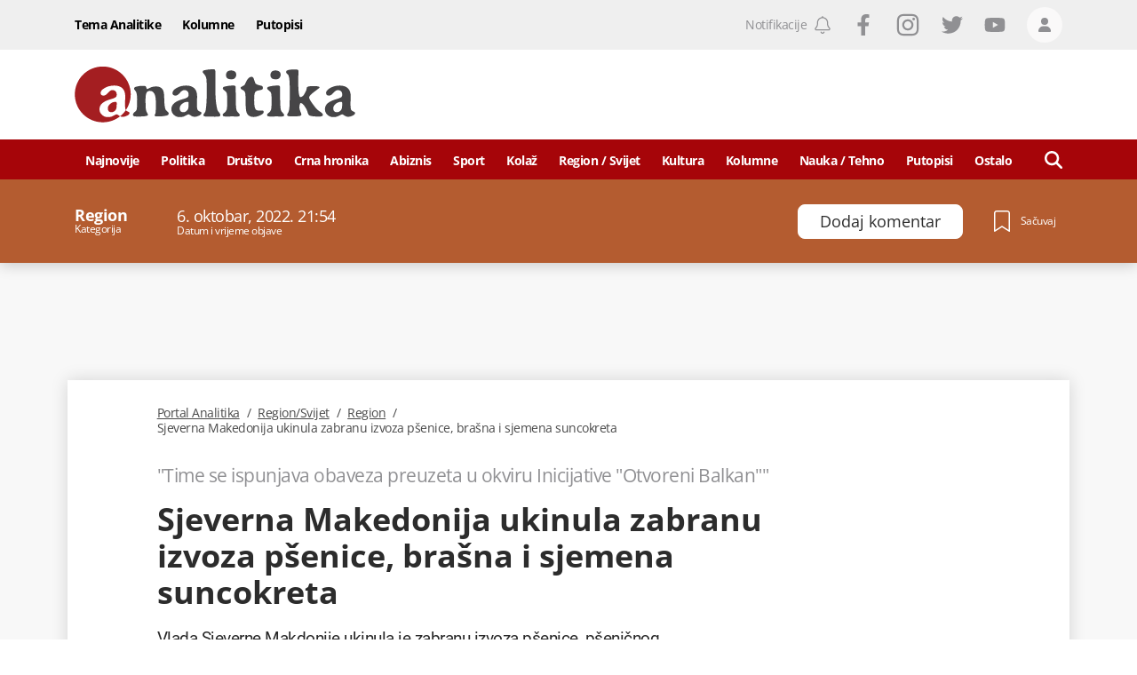

--- FILE ---
content_type: text/html; charset=utf-8
request_url: https://www.google.com/recaptcha/api2/anchor?ar=1&k=6LccJP0UAAAAAH4UFFG_nW_8ouooNCkBYTWHkUb6&co=aHR0cHM6Ly93d3cucG9ydGFsYW5hbGl0aWthLm1lOjQ0Mw..&hl=en&v=PoyoqOPhxBO7pBk68S4YbpHZ&size=invisible&anchor-ms=20000&execute-ms=30000&cb=mypr0tt8f2kw
body_size: 48713
content:
<!DOCTYPE HTML><html dir="ltr" lang="en"><head><meta http-equiv="Content-Type" content="text/html; charset=UTF-8">
<meta http-equiv="X-UA-Compatible" content="IE=edge">
<title>reCAPTCHA</title>
<style type="text/css">
/* cyrillic-ext */
@font-face {
  font-family: 'Roboto';
  font-style: normal;
  font-weight: 400;
  font-stretch: 100%;
  src: url(//fonts.gstatic.com/s/roboto/v48/KFO7CnqEu92Fr1ME7kSn66aGLdTylUAMa3GUBHMdazTgWw.woff2) format('woff2');
  unicode-range: U+0460-052F, U+1C80-1C8A, U+20B4, U+2DE0-2DFF, U+A640-A69F, U+FE2E-FE2F;
}
/* cyrillic */
@font-face {
  font-family: 'Roboto';
  font-style: normal;
  font-weight: 400;
  font-stretch: 100%;
  src: url(//fonts.gstatic.com/s/roboto/v48/KFO7CnqEu92Fr1ME7kSn66aGLdTylUAMa3iUBHMdazTgWw.woff2) format('woff2');
  unicode-range: U+0301, U+0400-045F, U+0490-0491, U+04B0-04B1, U+2116;
}
/* greek-ext */
@font-face {
  font-family: 'Roboto';
  font-style: normal;
  font-weight: 400;
  font-stretch: 100%;
  src: url(//fonts.gstatic.com/s/roboto/v48/KFO7CnqEu92Fr1ME7kSn66aGLdTylUAMa3CUBHMdazTgWw.woff2) format('woff2');
  unicode-range: U+1F00-1FFF;
}
/* greek */
@font-face {
  font-family: 'Roboto';
  font-style: normal;
  font-weight: 400;
  font-stretch: 100%;
  src: url(//fonts.gstatic.com/s/roboto/v48/KFO7CnqEu92Fr1ME7kSn66aGLdTylUAMa3-UBHMdazTgWw.woff2) format('woff2');
  unicode-range: U+0370-0377, U+037A-037F, U+0384-038A, U+038C, U+038E-03A1, U+03A3-03FF;
}
/* math */
@font-face {
  font-family: 'Roboto';
  font-style: normal;
  font-weight: 400;
  font-stretch: 100%;
  src: url(//fonts.gstatic.com/s/roboto/v48/KFO7CnqEu92Fr1ME7kSn66aGLdTylUAMawCUBHMdazTgWw.woff2) format('woff2');
  unicode-range: U+0302-0303, U+0305, U+0307-0308, U+0310, U+0312, U+0315, U+031A, U+0326-0327, U+032C, U+032F-0330, U+0332-0333, U+0338, U+033A, U+0346, U+034D, U+0391-03A1, U+03A3-03A9, U+03B1-03C9, U+03D1, U+03D5-03D6, U+03F0-03F1, U+03F4-03F5, U+2016-2017, U+2034-2038, U+203C, U+2040, U+2043, U+2047, U+2050, U+2057, U+205F, U+2070-2071, U+2074-208E, U+2090-209C, U+20D0-20DC, U+20E1, U+20E5-20EF, U+2100-2112, U+2114-2115, U+2117-2121, U+2123-214F, U+2190, U+2192, U+2194-21AE, U+21B0-21E5, U+21F1-21F2, U+21F4-2211, U+2213-2214, U+2216-22FF, U+2308-230B, U+2310, U+2319, U+231C-2321, U+2336-237A, U+237C, U+2395, U+239B-23B7, U+23D0, U+23DC-23E1, U+2474-2475, U+25AF, U+25B3, U+25B7, U+25BD, U+25C1, U+25CA, U+25CC, U+25FB, U+266D-266F, U+27C0-27FF, U+2900-2AFF, U+2B0E-2B11, U+2B30-2B4C, U+2BFE, U+3030, U+FF5B, U+FF5D, U+1D400-1D7FF, U+1EE00-1EEFF;
}
/* symbols */
@font-face {
  font-family: 'Roboto';
  font-style: normal;
  font-weight: 400;
  font-stretch: 100%;
  src: url(//fonts.gstatic.com/s/roboto/v48/KFO7CnqEu92Fr1ME7kSn66aGLdTylUAMaxKUBHMdazTgWw.woff2) format('woff2');
  unicode-range: U+0001-000C, U+000E-001F, U+007F-009F, U+20DD-20E0, U+20E2-20E4, U+2150-218F, U+2190, U+2192, U+2194-2199, U+21AF, U+21E6-21F0, U+21F3, U+2218-2219, U+2299, U+22C4-22C6, U+2300-243F, U+2440-244A, U+2460-24FF, U+25A0-27BF, U+2800-28FF, U+2921-2922, U+2981, U+29BF, U+29EB, U+2B00-2BFF, U+4DC0-4DFF, U+FFF9-FFFB, U+10140-1018E, U+10190-1019C, U+101A0, U+101D0-101FD, U+102E0-102FB, U+10E60-10E7E, U+1D2C0-1D2D3, U+1D2E0-1D37F, U+1F000-1F0FF, U+1F100-1F1AD, U+1F1E6-1F1FF, U+1F30D-1F30F, U+1F315, U+1F31C, U+1F31E, U+1F320-1F32C, U+1F336, U+1F378, U+1F37D, U+1F382, U+1F393-1F39F, U+1F3A7-1F3A8, U+1F3AC-1F3AF, U+1F3C2, U+1F3C4-1F3C6, U+1F3CA-1F3CE, U+1F3D4-1F3E0, U+1F3ED, U+1F3F1-1F3F3, U+1F3F5-1F3F7, U+1F408, U+1F415, U+1F41F, U+1F426, U+1F43F, U+1F441-1F442, U+1F444, U+1F446-1F449, U+1F44C-1F44E, U+1F453, U+1F46A, U+1F47D, U+1F4A3, U+1F4B0, U+1F4B3, U+1F4B9, U+1F4BB, U+1F4BF, U+1F4C8-1F4CB, U+1F4D6, U+1F4DA, U+1F4DF, U+1F4E3-1F4E6, U+1F4EA-1F4ED, U+1F4F7, U+1F4F9-1F4FB, U+1F4FD-1F4FE, U+1F503, U+1F507-1F50B, U+1F50D, U+1F512-1F513, U+1F53E-1F54A, U+1F54F-1F5FA, U+1F610, U+1F650-1F67F, U+1F687, U+1F68D, U+1F691, U+1F694, U+1F698, U+1F6AD, U+1F6B2, U+1F6B9-1F6BA, U+1F6BC, U+1F6C6-1F6CF, U+1F6D3-1F6D7, U+1F6E0-1F6EA, U+1F6F0-1F6F3, U+1F6F7-1F6FC, U+1F700-1F7FF, U+1F800-1F80B, U+1F810-1F847, U+1F850-1F859, U+1F860-1F887, U+1F890-1F8AD, U+1F8B0-1F8BB, U+1F8C0-1F8C1, U+1F900-1F90B, U+1F93B, U+1F946, U+1F984, U+1F996, U+1F9E9, U+1FA00-1FA6F, U+1FA70-1FA7C, U+1FA80-1FA89, U+1FA8F-1FAC6, U+1FACE-1FADC, U+1FADF-1FAE9, U+1FAF0-1FAF8, U+1FB00-1FBFF;
}
/* vietnamese */
@font-face {
  font-family: 'Roboto';
  font-style: normal;
  font-weight: 400;
  font-stretch: 100%;
  src: url(//fonts.gstatic.com/s/roboto/v48/KFO7CnqEu92Fr1ME7kSn66aGLdTylUAMa3OUBHMdazTgWw.woff2) format('woff2');
  unicode-range: U+0102-0103, U+0110-0111, U+0128-0129, U+0168-0169, U+01A0-01A1, U+01AF-01B0, U+0300-0301, U+0303-0304, U+0308-0309, U+0323, U+0329, U+1EA0-1EF9, U+20AB;
}
/* latin-ext */
@font-face {
  font-family: 'Roboto';
  font-style: normal;
  font-weight: 400;
  font-stretch: 100%;
  src: url(//fonts.gstatic.com/s/roboto/v48/KFO7CnqEu92Fr1ME7kSn66aGLdTylUAMa3KUBHMdazTgWw.woff2) format('woff2');
  unicode-range: U+0100-02BA, U+02BD-02C5, U+02C7-02CC, U+02CE-02D7, U+02DD-02FF, U+0304, U+0308, U+0329, U+1D00-1DBF, U+1E00-1E9F, U+1EF2-1EFF, U+2020, U+20A0-20AB, U+20AD-20C0, U+2113, U+2C60-2C7F, U+A720-A7FF;
}
/* latin */
@font-face {
  font-family: 'Roboto';
  font-style: normal;
  font-weight: 400;
  font-stretch: 100%;
  src: url(//fonts.gstatic.com/s/roboto/v48/KFO7CnqEu92Fr1ME7kSn66aGLdTylUAMa3yUBHMdazQ.woff2) format('woff2');
  unicode-range: U+0000-00FF, U+0131, U+0152-0153, U+02BB-02BC, U+02C6, U+02DA, U+02DC, U+0304, U+0308, U+0329, U+2000-206F, U+20AC, U+2122, U+2191, U+2193, U+2212, U+2215, U+FEFF, U+FFFD;
}
/* cyrillic-ext */
@font-face {
  font-family: 'Roboto';
  font-style: normal;
  font-weight: 500;
  font-stretch: 100%;
  src: url(//fonts.gstatic.com/s/roboto/v48/KFO7CnqEu92Fr1ME7kSn66aGLdTylUAMa3GUBHMdazTgWw.woff2) format('woff2');
  unicode-range: U+0460-052F, U+1C80-1C8A, U+20B4, U+2DE0-2DFF, U+A640-A69F, U+FE2E-FE2F;
}
/* cyrillic */
@font-face {
  font-family: 'Roboto';
  font-style: normal;
  font-weight: 500;
  font-stretch: 100%;
  src: url(//fonts.gstatic.com/s/roboto/v48/KFO7CnqEu92Fr1ME7kSn66aGLdTylUAMa3iUBHMdazTgWw.woff2) format('woff2');
  unicode-range: U+0301, U+0400-045F, U+0490-0491, U+04B0-04B1, U+2116;
}
/* greek-ext */
@font-face {
  font-family: 'Roboto';
  font-style: normal;
  font-weight: 500;
  font-stretch: 100%;
  src: url(//fonts.gstatic.com/s/roboto/v48/KFO7CnqEu92Fr1ME7kSn66aGLdTylUAMa3CUBHMdazTgWw.woff2) format('woff2');
  unicode-range: U+1F00-1FFF;
}
/* greek */
@font-face {
  font-family: 'Roboto';
  font-style: normal;
  font-weight: 500;
  font-stretch: 100%;
  src: url(//fonts.gstatic.com/s/roboto/v48/KFO7CnqEu92Fr1ME7kSn66aGLdTylUAMa3-UBHMdazTgWw.woff2) format('woff2');
  unicode-range: U+0370-0377, U+037A-037F, U+0384-038A, U+038C, U+038E-03A1, U+03A3-03FF;
}
/* math */
@font-face {
  font-family: 'Roboto';
  font-style: normal;
  font-weight: 500;
  font-stretch: 100%;
  src: url(//fonts.gstatic.com/s/roboto/v48/KFO7CnqEu92Fr1ME7kSn66aGLdTylUAMawCUBHMdazTgWw.woff2) format('woff2');
  unicode-range: U+0302-0303, U+0305, U+0307-0308, U+0310, U+0312, U+0315, U+031A, U+0326-0327, U+032C, U+032F-0330, U+0332-0333, U+0338, U+033A, U+0346, U+034D, U+0391-03A1, U+03A3-03A9, U+03B1-03C9, U+03D1, U+03D5-03D6, U+03F0-03F1, U+03F4-03F5, U+2016-2017, U+2034-2038, U+203C, U+2040, U+2043, U+2047, U+2050, U+2057, U+205F, U+2070-2071, U+2074-208E, U+2090-209C, U+20D0-20DC, U+20E1, U+20E5-20EF, U+2100-2112, U+2114-2115, U+2117-2121, U+2123-214F, U+2190, U+2192, U+2194-21AE, U+21B0-21E5, U+21F1-21F2, U+21F4-2211, U+2213-2214, U+2216-22FF, U+2308-230B, U+2310, U+2319, U+231C-2321, U+2336-237A, U+237C, U+2395, U+239B-23B7, U+23D0, U+23DC-23E1, U+2474-2475, U+25AF, U+25B3, U+25B7, U+25BD, U+25C1, U+25CA, U+25CC, U+25FB, U+266D-266F, U+27C0-27FF, U+2900-2AFF, U+2B0E-2B11, U+2B30-2B4C, U+2BFE, U+3030, U+FF5B, U+FF5D, U+1D400-1D7FF, U+1EE00-1EEFF;
}
/* symbols */
@font-face {
  font-family: 'Roboto';
  font-style: normal;
  font-weight: 500;
  font-stretch: 100%;
  src: url(//fonts.gstatic.com/s/roboto/v48/KFO7CnqEu92Fr1ME7kSn66aGLdTylUAMaxKUBHMdazTgWw.woff2) format('woff2');
  unicode-range: U+0001-000C, U+000E-001F, U+007F-009F, U+20DD-20E0, U+20E2-20E4, U+2150-218F, U+2190, U+2192, U+2194-2199, U+21AF, U+21E6-21F0, U+21F3, U+2218-2219, U+2299, U+22C4-22C6, U+2300-243F, U+2440-244A, U+2460-24FF, U+25A0-27BF, U+2800-28FF, U+2921-2922, U+2981, U+29BF, U+29EB, U+2B00-2BFF, U+4DC0-4DFF, U+FFF9-FFFB, U+10140-1018E, U+10190-1019C, U+101A0, U+101D0-101FD, U+102E0-102FB, U+10E60-10E7E, U+1D2C0-1D2D3, U+1D2E0-1D37F, U+1F000-1F0FF, U+1F100-1F1AD, U+1F1E6-1F1FF, U+1F30D-1F30F, U+1F315, U+1F31C, U+1F31E, U+1F320-1F32C, U+1F336, U+1F378, U+1F37D, U+1F382, U+1F393-1F39F, U+1F3A7-1F3A8, U+1F3AC-1F3AF, U+1F3C2, U+1F3C4-1F3C6, U+1F3CA-1F3CE, U+1F3D4-1F3E0, U+1F3ED, U+1F3F1-1F3F3, U+1F3F5-1F3F7, U+1F408, U+1F415, U+1F41F, U+1F426, U+1F43F, U+1F441-1F442, U+1F444, U+1F446-1F449, U+1F44C-1F44E, U+1F453, U+1F46A, U+1F47D, U+1F4A3, U+1F4B0, U+1F4B3, U+1F4B9, U+1F4BB, U+1F4BF, U+1F4C8-1F4CB, U+1F4D6, U+1F4DA, U+1F4DF, U+1F4E3-1F4E6, U+1F4EA-1F4ED, U+1F4F7, U+1F4F9-1F4FB, U+1F4FD-1F4FE, U+1F503, U+1F507-1F50B, U+1F50D, U+1F512-1F513, U+1F53E-1F54A, U+1F54F-1F5FA, U+1F610, U+1F650-1F67F, U+1F687, U+1F68D, U+1F691, U+1F694, U+1F698, U+1F6AD, U+1F6B2, U+1F6B9-1F6BA, U+1F6BC, U+1F6C6-1F6CF, U+1F6D3-1F6D7, U+1F6E0-1F6EA, U+1F6F0-1F6F3, U+1F6F7-1F6FC, U+1F700-1F7FF, U+1F800-1F80B, U+1F810-1F847, U+1F850-1F859, U+1F860-1F887, U+1F890-1F8AD, U+1F8B0-1F8BB, U+1F8C0-1F8C1, U+1F900-1F90B, U+1F93B, U+1F946, U+1F984, U+1F996, U+1F9E9, U+1FA00-1FA6F, U+1FA70-1FA7C, U+1FA80-1FA89, U+1FA8F-1FAC6, U+1FACE-1FADC, U+1FADF-1FAE9, U+1FAF0-1FAF8, U+1FB00-1FBFF;
}
/* vietnamese */
@font-face {
  font-family: 'Roboto';
  font-style: normal;
  font-weight: 500;
  font-stretch: 100%;
  src: url(//fonts.gstatic.com/s/roboto/v48/KFO7CnqEu92Fr1ME7kSn66aGLdTylUAMa3OUBHMdazTgWw.woff2) format('woff2');
  unicode-range: U+0102-0103, U+0110-0111, U+0128-0129, U+0168-0169, U+01A0-01A1, U+01AF-01B0, U+0300-0301, U+0303-0304, U+0308-0309, U+0323, U+0329, U+1EA0-1EF9, U+20AB;
}
/* latin-ext */
@font-face {
  font-family: 'Roboto';
  font-style: normal;
  font-weight: 500;
  font-stretch: 100%;
  src: url(//fonts.gstatic.com/s/roboto/v48/KFO7CnqEu92Fr1ME7kSn66aGLdTylUAMa3KUBHMdazTgWw.woff2) format('woff2');
  unicode-range: U+0100-02BA, U+02BD-02C5, U+02C7-02CC, U+02CE-02D7, U+02DD-02FF, U+0304, U+0308, U+0329, U+1D00-1DBF, U+1E00-1E9F, U+1EF2-1EFF, U+2020, U+20A0-20AB, U+20AD-20C0, U+2113, U+2C60-2C7F, U+A720-A7FF;
}
/* latin */
@font-face {
  font-family: 'Roboto';
  font-style: normal;
  font-weight: 500;
  font-stretch: 100%;
  src: url(//fonts.gstatic.com/s/roboto/v48/KFO7CnqEu92Fr1ME7kSn66aGLdTylUAMa3yUBHMdazQ.woff2) format('woff2');
  unicode-range: U+0000-00FF, U+0131, U+0152-0153, U+02BB-02BC, U+02C6, U+02DA, U+02DC, U+0304, U+0308, U+0329, U+2000-206F, U+20AC, U+2122, U+2191, U+2193, U+2212, U+2215, U+FEFF, U+FFFD;
}
/* cyrillic-ext */
@font-face {
  font-family: 'Roboto';
  font-style: normal;
  font-weight: 900;
  font-stretch: 100%;
  src: url(//fonts.gstatic.com/s/roboto/v48/KFO7CnqEu92Fr1ME7kSn66aGLdTylUAMa3GUBHMdazTgWw.woff2) format('woff2');
  unicode-range: U+0460-052F, U+1C80-1C8A, U+20B4, U+2DE0-2DFF, U+A640-A69F, U+FE2E-FE2F;
}
/* cyrillic */
@font-face {
  font-family: 'Roboto';
  font-style: normal;
  font-weight: 900;
  font-stretch: 100%;
  src: url(//fonts.gstatic.com/s/roboto/v48/KFO7CnqEu92Fr1ME7kSn66aGLdTylUAMa3iUBHMdazTgWw.woff2) format('woff2');
  unicode-range: U+0301, U+0400-045F, U+0490-0491, U+04B0-04B1, U+2116;
}
/* greek-ext */
@font-face {
  font-family: 'Roboto';
  font-style: normal;
  font-weight: 900;
  font-stretch: 100%;
  src: url(//fonts.gstatic.com/s/roboto/v48/KFO7CnqEu92Fr1ME7kSn66aGLdTylUAMa3CUBHMdazTgWw.woff2) format('woff2');
  unicode-range: U+1F00-1FFF;
}
/* greek */
@font-face {
  font-family: 'Roboto';
  font-style: normal;
  font-weight: 900;
  font-stretch: 100%;
  src: url(//fonts.gstatic.com/s/roboto/v48/KFO7CnqEu92Fr1ME7kSn66aGLdTylUAMa3-UBHMdazTgWw.woff2) format('woff2');
  unicode-range: U+0370-0377, U+037A-037F, U+0384-038A, U+038C, U+038E-03A1, U+03A3-03FF;
}
/* math */
@font-face {
  font-family: 'Roboto';
  font-style: normal;
  font-weight: 900;
  font-stretch: 100%;
  src: url(//fonts.gstatic.com/s/roboto/v48/KFO7CnqEu92Fr1ME7kSn66aGLdTylUAMawCUBHMdazTgWw.woff2) format('woff2');
  unicode-range: U+0302-0303, U+0305, U+0307-0308, U+0310, U+0312, U+0315, U+031A, U+0326-0327, U+032C, U+032F-0330, U+0332-0333, U+0338, U+033A, U+0346, U+034D, U+0391-03A1, U+03A3-03A9, U+03B1-03C9, U+03D1, U+03D5-03D6, U+03F0-03F1, U+03F4-03F5, U+2016-2017, U+2034-2038, U+203C, U+2040, U+2043, U+2047, U+2050, U+2057, U+205F, U+2070-2071, U+2074-208E, U+2090-209C, U+20D0-20DC, U+20E1, U+20E5-20EF, U+2100-2112, U+2114-2115, U+2117-2121, U+2123-214F, U+2190, U+2192, U+2194-21AE, U+21B0-21E5, U+21F1-21F2, U+21F4-2211, U+2213-2214, U+2216-22FF, U+2308-230B, U+2310, U+2319, U+231C-2321, U+2336-237A, U+237C, U+2395, U+239B-23B7, U+23D0, U+23DC-23E1, U+2474-2475, U+25AF, U+25B3, U+25B7, U+25BD, U+25C1, U+25CA, U+25CC, U+25FB, U+266D-266F, U+27C0-27FF, U+2900-2AFF, U+2B0E-2B11, U+2B30-2B4C, U+2BFE, U+3030, U+FF5B, U+FF5D, U+1D400-1D7FF, U+1EE00-1EEFF;
}
/* symbols */
@font-face {
  font-family: 'Roboto';
  font-style: normal;
  font-weight: 900;
  font-stretch: 100%;
  src: url(//fonts.gstatic.com/s/roboto/v48/KFO7CnqEu92Fr1ME7kSn66aGLdTylUAMaxKUBHMdazTgWw.woff2) format('woff2');
  unicode-range: U+0001-000C, U+000E-001F, U+007F-009F, U+20DD-20E0, U+20E2-20E4, U+2150-218F, U+2190, U+2192, U+2194-2199, U+21AF, U+21E6-21F0, U+21F3, U+2218-2219, U+2299, U+22C4-22C6, U+2300-243F, U+2440-244A, U+2460-24FF, U+25A0-27BF, U+2800-28FF, U+2921-2922, U+2981, U+29BF, U+29EB, U+2B00-2BFF, U+4DC0-4DFF, U+FFF9-FFFB, U+10140-1018E, U+10190-1019C, U+101A0, U+101D0-101FD, U+102E0-102FB, U+10E60-10E7E, U+1D2C0-1D2D3, U+1D2E0-1D37F, U+1F000-1F0FF, U+1F100-1F1AD, U+1F1E6-1F1FF, U+1F30D-1F30F, U+1F315, U+1F31C, U+1F31E, U+1F320-1F32C, U+1F336, U+1F378, U+1F37D, U+1F382, U+1F393-1F39F, U+1F3A7-1F3A8, U+1F3AC-1F3AF, U+1F3C2, U+1F3C4-1F3C6, U+1F3CA-1F3CE, U+1F3D4-1F3E0, U+1F3ED, U+1F3F1-1F3F3, U+1F3F5-1F3F7, U+1F408, U+1F415, U+1F41F, U+1F426, U+1F43F, U+1F441-1F442, U+1F444, U+1F446-1F449, U+1F44C-1F44E, U+1F453, U+1F46A, U+1F47D, U+1F4A3, U+1F4B0, U+1F4B3, U+1F4B9, U+1F4BB, U+1F4BF, U+1F4C8-1F4CB, U+1F4D6, U+1F4DA, U+1F4DF, U+1F4E3-1F4E6, U+1F4EA-1F4ED, U+1F4F7, U+1F4F9-1F4FB, U+1F4FD-1F4FE, U+1F503, U+1F507-1F50B, U+1F50D, U+1F512-1F513, U+1F53E-1F54A, U+1F54F-1F5FA, U+1F610, U+1F650-1F67F, U+1F687, U+1F68D, U+1F691, U+1F694, U+1F698, U+1F6AD, U+1F6B2, U+1F6B9-1F6BA, U+1F6BC, U+1F6C6-1F6CF, U+1F6D3-1F6D7, U+1F6E0-1F6EA, U+1F6F0-1F6F3, U+1F6F7-1F6FC, U+1F700-1F7FF, U+1F800-1F80B, U+1F810-1F847, U+1F850-1F859, U+1F860-1F887, U+1F890-1F8AD, U+1F8B0-1F8BB, U+1F8C0-1F8C1, U+1F900-1F90B, U+1F93B, U+1F946, U+1F984, U+1F996, U+1F9E9, U+1FA00-1FA6F, U+1FA70-1FA7C, U+1FA80-1FA89, U+1FA8F-1FAC6, U+1FACE-1FADC, U+1FADF-1FAE9, U+1FAF0-1FAF8, U+1FB00-1FBFF;
}
/* vietnamese */
@font-face {
  font-family: 'Roboto';
  font-style: normal;
  font-weight: 900;
  font-stretch: 100%;
  src: url(//fonts.gstatic.com/s/roboto/v48/KFO7CnqEu92Fr1ME7kSn66aGLdTylUAMa3OUBHMdazTgWw.woff2) format('woff2');
  unicode-range: U+0102-0103, U+0110-0111, U+0128-0129, U+0168-0169, U+01A0-01A1, U+01AF-01B0, U+0300-0301, U+0303-0304, U+0308-0309, U+0323, U+0329, U+1EA0-1EF9, U+20AB;
}
/* latin-ext */
@font-face {
  font-family: 'Roboto';
  font-style: normal;
  font-weight: 900;
  font-stretch: 100%;
  src: url(//fonts.gstatic.com/s/roboto/v48/KFO7CnqEu92Fr1ME7kSn66aGLdTylUAMa3KUBHMdazTgWw.woff2) format('woff2');
  unicode-range: U+0100-02BA, U+02BD-02C5, U+02C7-02CC, U+02CE-02D7, U+02DD-02FF, U+0304, U+0308, U+0329, U+1D00-1DBF, U+1E00-1E9F, U+1EF2-1EFF, U+2020, U+20A0-20AB, U+20AD-20C0, U+2113, U+2C60-2C7F, U+A720-A7FF;
}
/* latin */
@font-face {
  font-family: 'Roboto';
  font-style: normal;
  font-weight: 900;
  font-stretch: 100%;
  src: url(//fonts.gstatic.com/s/roboto/v48/KFO7CnqEu92Fr1ME7kSn66aGLdTylUAMa3yUBHMdazQ.woff2) format('woff2');
  unicode-range: U+0000-00FF, U+0131, U+0152-0153, U+02BB-02BC, U+02C6, U+02DA, U+02DC, U+0304, U+0308, U+0329, U+2000-206F, U+20AC, U+2122, U+2191, U+2193, U+2212, U+2215, U+FEFF, U+FFFD;
}

</style>
<link rel="stylesheet" type="text/css" href="https://www.gstatic.com/recaptcha/releases/PoyoqOPhxBO7pBk68S4YbpHZ/styles__ltr.css">
<script nonce="kjnxQyv-jTqCpQq7ovqWiQ" type="text/javascript">window['__recaptcha_api'] = 'https://www.google.com/recaptcha/api2/';</script>
<script type="text/javascript" src="https://www.gstatic.com/recaptcha/releases/PoyoqOPhxBO7pBk68S4YbpHZ/recaptcha__en.js" nonce="kjnxQyv-jTqCpQq7ovqWiQ">
      
    </script></head>
<body><div id="rc-anchor-alert" class="rc-anchor-alert"></div>
<input type="hidden" id="recaptcha-token" value="[base64]">
<script type="text/javascript" nonce="kjnxQyv-jTqCpQq7ovqWiQ">
      recaptcha.anchor.Main.init("[\x22ainput\x22,[\x22bgdata\x22,\x22\x22,\[base64]/[base64]/MjU1Ong/[base64]/[base64]/[base64]/[base64]/[base64]/[base64]/[base64]/[base64]/[base64]/[base64]/[base64]/[base64]/[base64]/[base64]/[base64]\\u003d\x22,\[base64]\x22,\[base64]/JkvDiwfDrR7DliXCuF5UwpgRQVjChEjCuFo/OMKSw6fDjMKBEw3DrHBgw7TDssO3wrNSFUjDqMKkSMKOPMOiwotlAB7ChMK9cBDDg8KBG1tMXMOtw5XCuS/Ci8KDw7bCijnCgCEAw4nDlsKpXMKEw7LCg8Kaw6nCtWbDpxILDsOMCWnCsnDDiWMPFsKHIBITw6tEHiVLK8O8wrHCpcK0c8KOw4vDs2sgwrQswpPCognDvcOhwq5ywofDqhLDkxbDrVdsdMOQIVrCnjHDuy/Cv8OEw5wxw6zCrMOYKi3DjCtcw7J9b8KFHWjDny0oe3rDi8KkVWhAwqlPw5Vjwqc+wpt0TsKIIMOcw44kwqA6BcKRcsOFwrkkw4XDp1p4wpJNwp3DlcKqw6DCnjVfw5DCqcObM8KCw6vCmMOHw7Y0Rw0tDMOvZsO/Jjc3wpQWBsOqwrHDvxs0GQ3ClsKmwrB1FsKQYlPDl8K+DEhKwohrw4jDvnDClllwCArCh8KAAcKawpUhUBRwEwA+b8KOw41LNsOmGcKZSwVEw67Dm8KhwqgYFG7Cig/Cr8KJDCFxfcKwCRXCuEHCrWlRTyE5w4DCqcK5wpnCu0fDpMOlwrU4PcKxw5vCrljClMKtb8KZw486IsKDwr/[base64]/DgcOTXA/CmWTDv8O5w67CjGjCscK0wolhwrVRwoQVwptASsKHBFLCoMOISHB/K8K9w4V2R18Vw6kWwoDDl3JNUcObwoQ0w5ljHMOnd8KPwr/DuMK8SlHCtxLCrwPDl8O6DsKswrchOwzClzDCvsO/wonCrsKgw4jCiS7CiMOKwqnClMOmwoDCjsOMRMKkf0gKGB7CksO3w5nDrSxlcil2SMOoGBwWwp/Dv2TDn8O0wr7DhcOfw7nDiETDgSoPw7vCkBzCl2t6w4HCusKoUsK7w7nDv8OJw68ewpFCwoHCihghw41lw79nTcK5worDncOKDsKcwrvCoTHCm8KHwrvCiMKBRCvCt8Obw4wGw7Biw5oPw6Mww63DhEbCn8Khw6zDp8Kzw7vDnsOLw6A1wpHDvBXDoEYGwr/DgAfCucOiWyxAUifDkGTCo1ICDE9uw6rCoMKhwpvDv8K8KMOvLB8Aw5Row6Vuw5/Dm8K+w7FrCcOjb10RJMO+w4ppw4Z/[base64]/DqMOZw4RAE8O4w5Bxw4DChMKvw5xiwoAsOiAGMMKVw4t7wrxpbHXDkMKbAT0/[base64]/WMOmw6/CjXASwrjDuTfDgcKIYWDCqm8oGsOUccOAwqTChyUgd8KGE8O3wqJWcsOGXjY9fQnCrT4lwrPDj8KGw5pOwqoRHlpJOxPCs2bDg8KWw6MOWWxwwpbDqz/DvnZ4RzMnSMO3wr5qAz1lLsO4w4XDusOJW8O3w7dSDmUsK8OLw5cANMKfw6zDoMO8CMOLLgZDwoTDo13Ds8ONOQjCosOjVkcSw4jDvFfDmG3DkFYswptAwqAKw4N0wpLCnCjChHXDkTJXw5Muw4Yhw6vDuMK5woXCscOHBHbDjcO+YzYpw5N7wrNNwrd8w6chNXV2w6/DgsOjw7LCu8KnwrVba1Z4woZ1bXHClcOcwpfCgcKpwo4+woA4L1huCAFOSXd/w7tkwrzCrMK3wo7CrCjDlcKtw6LDnSc5w5Fow5Iuw5PDl3nDnsKLw6LDoMOXw5vCpyURHMK7EsKxw4ZMZcKXwpTDk8OrEsOwSsKlwojCqFUHw41+w5HDmcK5KMOPCkHCrsOEw5Vlw67DlMKuwoDDuyUpw7vDq8Kjw4cHwqXCiGNHwo5vGsO7wqrDkcKTDx/DusOOwo5oWcOpJcO8wp3CmkfDhT07wqvDu1BBw5lePsKtwqc1NcK+UcOLGhZWw69AcsOndMKEHsKNcsK5ecOXVBZQwolHw4fCocOOwpXDnsOxDcOkEsK6EcKfwqvDtC4zCcOJO8KMCsKKwrE1w6vDt1fDgSgYwr9RdH/Dr3N8cXDCpcKlw6onwoEUFMOUasKrw6/Cj8KSN0bCgsOwccOCcygdAcOWaCQjGsO3w64vw5TDhQjDuyDDvAFIDlESS8KnwrvDhcKBSGHDkMKHOcOiN8OxwpTDmRgyZC5awrHDqMOfwo9Kw5PDk0/CkCXDhF9AwqzCnknDojDCuWovw41OBXRvwq/[base64]/w73DrXLCvFwXU0o0UEkFwo5qUMO6wqZxw4NKwpzDiSvDr3VsKDFhw43CqsO+JiMIwq7DucKhw6zCtcOdZRTCmcKdbmPCljPCmHrDnsO/[base64]/[base64]/wqLCgR/[base64]/[base64]/[base64]/LE8QwqQhw5s0w6tmwrbCvDfCmsK9w4s3woBCC8O+DyPClWoOwrjChcKhwpjCjyzCjEMRccKtIcKyD8OLUsK1EGLCqw8lGTsjemjCjx5Ywo/Cs8OLQsK9w5Y4ZcOBLsKHJsK1a35/bzphNw/DiFIRwqRrw4fDpVh4X8KUw5PDp8OhEMKww71cPlcvFcOPwo3DnjrDqjPDm8OwTBBqwpoyw4Via8KZKRLCqsOmw5jCpwfCgWNrw4/DmmfDij/CnhtWwpzDscOowrwrw7QKf8KbNnjCrMKfEMO1wqPDri4bwqfDhsK4CTs2XcOoJkgyVMOdSUDDtcK2w5HDnktPCRQswoDCqsOdw4k/wqPCmAnDswZtwq/DvTdSw6sqUBx2SwHCscKiw7LDtsKbw5QKNHPChyRawpdAAsKlZcK/[base64]/[base64]/VDIBScO4bMKXw6BePWbDqFEfJD18w4F3w7g4HcKbcMOGw7jDgArCqnYqVljDjBzDhMOlIcKVWAwEwpAmZzfClE5hwqc/w6fDscKuBWfCm3TDqsKjY8K5d8Oqw4oNfMOXD8KjUXDDpQ9xNcOQwrfCsSMXwo/Dn8Oud8KSUMOYQmldw7Yvw5NZw5hfABAEfBHCoifCj8O2JnIHw7TCk8OpwqzClj5bw5ZmwoXDq0/DinhTw5rCqcKYC8K6CcKzwoo3EMKrwoJOwp/CvMOxMTgBccKpC8Ksw7vCknoawo5uwoTCsXPCn1pVWsO0w6UBwr92ClPDtMO4SVfDmmF0RMKvHGLDjnLCqF/Dpz0RZ8KeGcK6w77Do8K0w5rDucKTSMKew43CnUPDkkfDuCtnwrpgw41mwpJTI8KOw4nDpsOPBsK+woDCpiDDqMKGLsOZwpzChMOCw5jCiMKwwrlLwowIw5J/[base64]/DjMKAdTnDsWpDwrfCosKjwrcIOsOOXHTCsMKEZ0DCvm9qc8OGAMK2woLDvsOGbcOdK8OHKFJMwpDCrMOMwoPDucKIDhzDgMOFwo9CL8KLwqXDsMKSw4MLHFDDlcOJKVEwDgDDscOxw5bDjMKYUFQyWsOgN8OkwpsJw5I3Un/Cs8OVwpoJwovCjUrDtG3Cr8KuTcKyPCs/G8OYwrZ6wrfDvi/DlcOwXcOGWAvDv8KxfsKnw594UigTOkV0GcKTf2DCqcOGa8Ovw5DDs8OrCsOSw45qwpfCpcKMw4Q/w5oJEsOvbgIlw6FOZMOIw6xRwqwNwqnDpsKowofDj1PDhcKFFsKQPlAmKUpxGcOWHMK+wolCw6jDocOVwrXClcOSwo7CqytZR0gKGzBNQT8+w4PCj8KHVcKcZD/CozvDh8OYwrTDpgPDvsK/[base64]/IMKpLx3DhD/DuxsoFBw/[base64]/DkV9iwolcwobCoMKCJgnDkcK7w4DCllDDsEYHw4HDjcOAV8OYwp3DjsO2w75xw4F1OcKbVsKlMcKVw5jCmcKXw57CmnvCoQbCr8OzRsKrwq3DtcKdTcK/wrkHRmHCqg3DjzZRwr/ClEtPw47DqsOWGcOQUsOlDQrDj0DCu8OlGsO1wo4vw5TCrMOIwrHDqBYURMOMCW/CknTCk33CvWTDuUEowqkcKMKSw5PDhMKpw75IZRTCslNCLl/Di8OuZsK0Ux17w7gIcMOPc8OHwrTCkcOsCA3Dl8K+wofDrTM/wr/CuMOgJMOxVMKGPCLCtcOvR8ObchYtw70ewqnCt8ODOMOMEsOYwp3CvwnCrn0iw4TDsDbDtAtkwrnCuiAiw79wRj9Aw6Mnw6IKMG/Dv0rCi8K7w5fCkl3CmMKcBsO6BmNPHMKyPMOdw6XDi1fCrcOpFcKvHhfCm8KAwqPDoMKBDR3ClcOFeMKVwp9FwqbDqsKdwoTCoMOCEW7Cg1jDjMKyw5kzwr3Cm8K2EDwNDllswqvDpxEcMT7Dm3lxwrvDh8KGw5khVMOrw7lQwrB3wroFFijCqMKuw61/KMOPw5AnHcOYw6E9wrbCpH9Df8KZw7rCkcODw6MFwrfDpQTCjUlEAU0hGhrCvsO7w7NDUnAew7fDkcK4w6/CoWHCnsOjXW9gwr3DnWcfAcKYwrLDk8OpXsOUIcOZwqbDl18GHV3CjzLDtMOPwrTDvQrCj8OVAhzDj8Kzwot1cU/[base64]/w5UFwr4QBsKGwr95wpHDvWPDocKPMX/Dqx4GXcKNImrDkxsOPUBCZsKSwrHCv8OCw55ELB3CtsK2ViNsw5IDV3DCnHLCh8K/UMKiEsOrHMOhw7zCqwXCqg3CncKtwrh3w4YmZ8Kfw6LColzDiVDDtgjDh0/Cm3fChVjDlQsXcGHCox49YzJdEcOyOS3Dg8O7w6TCvsK6wrNbw6oXw7DDtVbCjWB3NMKsORZucwDClcOYVR3Dp8OnwrzDrC1BMlXClsKUwpxPcMKmwrMHwr4fN8OsayUAMMObw61gQHlpwpIyb8KzwqApwolZDsOzd0jDocOHw6Q6w4/Cu8OiM8KZw7VmSMOXSXfCvVzCql3CmXpqw4hBcihXHjHDogUkGsOXwoIFw7TCp8OGwqnCt28fMcO/AsOmHVZiBcOzw6wdwoDCkGN8wp42wotFwqbCuzdSJhlUTMKQwrnDkxzCv8K5wr7Dny3Dr1vDuVlYwpvClSNHwp/[base64]/CgMKkw4LDlSEAGz9twrBCwr1wwrd1GATDvFzDo2RowrFYw5Eiw4xnw4XDkXvDgMKKwozDocKNVDonw53Dth7DsMKTwp/Clz/CrWUuSGpsw5bDqR3Dm1pWMMOUUcOpw6caMsOQw67CksK4O8KADHhwOy4FU8KIQcKowrNdG2DCvcOSwoE/Dy8mw4BxSQ7CkzfDt3I7w5DDq8KnEirCrhEhW8KxAMORw4fDjDY6w4RCw5DCjQNWP8O/wovCisOOwpHDp8Okw6t+P8Kqw58YwqjClAVwQU8FW8KKwpvDgMOTwprCusOlbG1EU2dGFMK/wq5Rw7Z4wo3DksO2w5rCgGF4w5ZrwrPDhsOqwo/CgMK4KBMXwrA4LR4wwo3DvTpPwr1Sw5zDmcO3w7pYYHQ3a8O5w7B7wps0bDBUJMORw5EXR3ktfxvDnGvCllk4w5PChRvDmMOhPlZbTcK6wrnDtSbCtUAOVAbDocOAwrg+woZ+M8KQw6DDkMKiwozDq8OBwrLCvMO8K8O9wonCpAbCo8KMwrsHVcKAHnl/[base64]/Dk009UgXClgcRwqd7w5LCi8KpNcO/woTDmMOGwpDCviVDD8KuVXDCogAhw5PDlMKTWEYvYMKqwoMmw4oACgrDo8KbTMKdSx3CqVLDssOGw5FnFSo8SFQxw4IFwpUrwqzDocKqwp7DiQvCgVpxd8KLw58CAgDCvcO0wqpyKidvwq8TVMKFUw7DpQxtwoLCqy/CjDQwZnNQRSTCsVMew4nDtsOyOR5/OMKVwoVOQcKbw5zDlkkZC24bYMOwZMKswprCnMO4w5cKw5PDuVXDlsKFwoR+w5haw7NeW37Crg03w7nDtDLDjsOMdcOnwo01wrjDuMOBbsKlP8K5wolZJ3vCgkcuBsK0CsKEBsKjwr1TGX3CssK/S8Kdw4jCpMO5wql9eD9Lw6HDicOcIsK/w5YNa2XCoyDCn8OHAMODFjFXw7zDhcOwwrwcZ8KEw4FxFcOtwpBUKsO8wpobT8KHODIQwrAZw6fCtcKuw5/CqsKac8KEwqLCg3kGw7DCt2jCqMK0QsKxKMOgwqg/DcKYLsKTw6gyasOdw73Cs8KOVEQsw5xmD8OEwqJow4t2wpzDkQHCuV7DusKSwpvClMORw4nCnQTCpMOKw6/CocOwNMOyezZfFxdFJAbDr3Q7w4PCh0DCpMOFVCIVesKvTg3DnTvDiWTDpsO5KcKAfTrDnMKwaR7Cm8OTOMO/YEPCtX7DiALDiDFLa8O9wo1Zw6jDnMKVw6LCmFnChWdvDixtKmR8V8OwBx5iwpLDrcKzDXwQCMOsBixgwqPDtMOYwqtmwpfDkHDDlH/Ck8OWPTvDuVMnFVhiJk4pwoULw4/[base64]/DjMK1wqzCt0PClMKHesOLwrBIw5rDhXPDssK3LcKcYntHDcKCwqXDs2JrbcKTS8OKwpd6aMOQYDNibcOWf8KGw4fDmAEfOEUMwqrDgcKxWQHDsMKgw7nCqRHDomHDpzLCmgQuwr/CicKcw7nDhwkYVzBBwo4rfcOSwo5RwqvDuS3Cky/Dv3caCALCp8Oyw5HDs8OKCTbCgXrDhGLDv3LDisK5bcKiFsORwo1LI8K6w6JGacK9wpQ5R8OTw6xXIn9/XDnCr8O3KEHCqGPCuTXDgBPDthdpIcKPTDI/w7vDusKWw6NowppoMMOZAgDDuSjCisO0w71tREbDgcOAwqg3bsO0wqHDk8KSNMOmwrDCmTYXwpXDtklkOcOrwpTCnMOPJMKbM8KOw6klYcOHw7xSYcOEwp/DhSfDm8KuLETCoMKbdcOSFMOXw7/[base64]/w7RrEVTCisOMQgHDmjF/wp/Cp8KHwrYdw53DhMK7UMOSRmXDjV3CusOxw7PClUQSwpHDl8OUw5fDhzUjwpsKw7gqAMKhP8KxwqPDhkJjw68ewp/DgRItwrbDs8KLUiDDvsOOOsOABDoxIEjDjzhlwrvDmsK4VMOPwq3DksO/ClMew5AewrYOacOTAcKCJioaCcOXfGkQw6RQLsOaw4jDjg8SRsOXb8OkKcKHwq4/woU4wpPCnMOyw4fDunokbFDCnMKUw60Tw70IOCnDgRzDrMKLEQfDvMK6worCo8K5w5PDgh4XVVE2w6Niwp/Ds8KLwrASOMOgwozDvQJ0w57CmmvDrSfDucO9w5Z/wqoDPmJqwoA0HMKVwpBxelXCkUrClnZ1wpJxw41WB2/DiB3DosOMwpFoNcOSw6/[base64]/DhAdZGMK8C8KRwo/[base64]/DgS7DuWzDvl7DvknDvMKqBmJ1wqssw7jCgUPCtMO1w6wMwo1YO8OuwonDjsK2w7fCrzAIwqbDtsO/[base64]/DuUFlM8KIwonDicK5w4PDmMKbw6HDrQDCgF/CsMKTwpvCn8K9w7HCv2zDvcKhG8KnSnDDlcKlwovDvsKdwq/CpMOYwrMpUMKSwrdxdDAmw64JwoIELcKKw5LDsUvCjsKFwpXCmcO6PwJQwpE3w6LCkMOpwpIbL8KSJQ7DscOVwrTChcOrwqzCs37DvwbClsKHw6zDk8OgwosYwoEcJcKVwrcUwo1OY8O1wrw3VsKKw61/RsKmw69+wr9iw6LCgiTDk0/CpGDClsO4K8K0w7dKwr7DlcOyE8OeIhQRM8KbdDxObcODFsKeFcOyHsO6wrvDlHbDhMKiwovCmzDDiCVfeBPCkiwaw5tBw4QAw5rCqCzDqSvDvsKvDcOAwq9Xw6TDnsK9w4LDrUZnaMO1FcKkw7DCtcKgBUdbIFrClmkdwpLDpURZw7/CoxXCk1ZXwoJrCEzCpsO7wrA2w6DDsktGAMKnDMKKEsKeeRlHM8KHbMOIw6xWRQrDpT3Cm8Kja3xBJS9ZwoQ7CcKcw6Mnw6LCjXEDw47DqyzDvMO+w6DDjTrCjzzDoxhhwprDgy4CAMOaBXbCjTvDl8Kqw7I7CRdfw4w3D8KUcsKfKVsJLwnDhiTDmcKEKMK/KMOfC1vCscKaW8OrYhnCnSTCt8K0E8KPworCtQRXU18Iw4HDs8KgwpTCtcKUw4DCh8OlPSlXwrnDlFDDpsOHwowDc0rCvcOlRgN1wpbDvcOkw7UOw77DszUBw5NRwqF2UgDDkxY/wq/DuMOtV8O5w4UGHVB3Hh/CrMKbFFvDscKsNGYAwqPDqXwVw4DDrsOAf8Otw7PCk8OCTFsgEMOTwpwDT8OoTVg6ZsORw7jCicOhw5rCo8K6bMKTwpo3B8KFwrTCiTLDicKhZE/[base64]/wpfCk8K/RcKlwoAlasOdw7rCnjA4GMO/woEvw7cawprDs8K9woRuPsKJa8KSwq/DvSTCkmXDtXttRScSAnPCnsOPI8OLAXhkK1HDhgNgEykbw4NkZHHDmHcYPA3DtSlxwpMtw5hmI8OgWcO4wrXDo8OfZ8K3w4MXNBZAfsOVwr/CrcOfwoxCw7gHw7zDnsK2bsOnwpsBe8K5wqwbwqzDvsOdw5BJNMK5KcOVVcONw7B/w7ZCw79aw6zCiQUzw4PDuMKGw615OsKLagvCucKKTQfCv1nCl8OJwo/DrCcNw43Ch8OXYsOfY8OGwq4fXHNVw5zDsMOVwpo5RUnDvMKNwrDCvUQ7w7DDpcObfVfCtsO7DSjCu8O5Mz3Cv31EwqLCrgbDpGsSw496e8K5BWJjw5/CpsKVw5fDusKyw5DDrHxmLsKAw53ClcOBMWJWw7PDhEBTw63Dtktmw5nDvcOGIHHDmknCpMKtJktfw7bCs8OLw54lwo/CgMO2wqdvw5LCssOHMhd7Kx0UAsO1w6/CrUcsw7oTN0zDqcOvSMOWPMOZDi1HwpjDpx1xwpTCqQLDq8Okw5EwZcOHwoxEfsKeQcK3w54Fw6rClMKKCg/[base64]/EsKkN8KpbhdxX1Rfw7bDsMKgVxVrU8K+wppSw48mw7VLGihoGTsKHsOTN8OjwoTCj8OewpXDrzjDo8OVKsO6CsO7EMOww6nDucKfwqHCmm/CoX0tAV4zTXfDqsKaccOTCMOQBsKQwr5hAn5SCTXCnRnCtQtVwoLDnV5ZdMKXw6LCk8KswoF2w5BqwoHDjMK0wrrCgMKROsKSw4nDtcOtwrADTSnCkMK1w4DCrsOhLEDDmcOMwpzDksKsKxLDrzIvwrUVEsKgwqTCmwxfw6suUMOSLHE0SipVwoLDvVxzBsOIcsK/[base64]/CgcKic8OnRxjCmylvwqzDjU7DoMOcw6wXworDvcOjPwDCrU43wozDt3poZU3CtsOlwoNfw77DmxgdFMKZw7ljw6vDmMK/[base64]/CgEZUHcO3w506KcO3wokqwoDCo8OeKVBSwqDCrB/[base64]/[base64]/[base64]/wo5+wrhLwprCgcKLX8OWNCXDmcKzCcKmwqbDqRALw5zDvW7CqivCmcOMw7bDtMOrwqM1w6sbJyQ1wqorWCtpw6DDvsO+dsK/w4TCv8Kcw6MvP8K6PmpBw7wtB8Kxw50Sw7NcVcK8w6B4w4gnwoHDoMOpDR/DrDnCtcOWw6PDll17B8KYw5vCqjQJNEjDmWcxw7IlTsOTw71IQEfDi8K4U0w6w4VZSMOdw4nDrsKcAsK1U8O0w43Do8KuZiJnwpMeSsK+a8OmwqrDuWrCmcOmw4TDsisYc8KGBCrCriY2w5VxUVd/wrXCg3JLw7XCh8OQw6Ude8K+wo/Dr8K5NMOLwrfCk8O/wo3CmxLClmVOAmjDjMKkLWd1wqPDhcK1wrtFw7jDuMOlwobCrBFkfGY4wqUfwoTCqQYjw5QUw5oKwrLDrcKlWsKLXMODw4/Cr8KcwrDDviE9w7LDk8ObdyBfLsOBJGfDsHPChHvDm8KmesOsw6rCmMKtDnDCrMK9w6c6e8Kbw5fDmnvCusK1PXnDlG7CoVDDn0fDqsOtw557w6nCpAjCuVg+wrQcw7hJKsKdJcKaw75vwqBdwr/CjEvDoG8QwrnDlCbCiQ3DjB4qwqXDnMKSw5RYUyHDnx7CocOsw4J5w7vDjMKPwpLCt37CuMOUwpTDh8ODw5YyJjDCq0HDpiMgPmDDuF4Gwo8lw63CrnjCiwDCkcKzwo/Chwg6wovCksKrwpUjTMOOwrJVEhDDn1g5ZMKTw7ZVw5rCpsO/wrjDhsKzIzTDq8KhwrnCpjnDjcKNHMK9w6jCusKBw4TCqT5fEcOjclRewrlewpZYwqA8w6huwq/DhWYkDsO5wqBYw4lcJ0s3wpXDqjvDvcKlwrzCly/Dk8Obw4nDmsO6aU5rFktyMmcdFsORw4vDhsKVw511aHgDHsKowrI3cU/[base64]/DnFZxYcOYw5XDtcKHw6DDvB5zBHfChsOCWz9keMO9BRjCljHClMOzdHbCgy4CY3jCpznCmMO5w6bDncO7AkPCvAIZwqTDlStBwqzClMOhwoZ6wqzCugFdXzLDjMOow6kkKsOZwoTDuHrDn8OMUibCp3V/woDCn8Krwr0awpgCOcK6BWdKfcKMwrhRb8OPU8OxwoLCgsOywrXDkgFSfMKtTMK5QjvDpXkLwqEywo8ZYsOUwr3CpCrDtXtSacOpTcOnwowODE4xWT0MfcODwpnDig3DhcKuwp/CrB4CYwctR0d1w5hQw7LDrVMswozCvRfCrBfDkcOECsOJG8KNwqUYWiLDnMOzBFjDhcOHwqDDkwjCsEwXwrHCgTIJwp7DuQXDmsOSw7xEwrvDo8Olw6VhwrUPwqNdw4k2KsK3DsOoDE/[base64]/CuiXDmgjDlyXCpMOfI8KkWMKUw4PDrHw3UGXCtMOUwqUvw75VYxrCkB05XwtMw5tEFh1Ew7Qvw6PDisKJwoZdZMKuwpNDDFlwe1TDksKJOMOXXMOSXCtywoNZM8OMS2RAwpU3w4gGw4/Cv8Oawp43dQDDpsKXwpDDlAFFElJfd8KuPHrDuMK/woFFTMKPRlpGT8KiD8Kdwp8cKlobbsKPTlLDuinCvMKkw6bChsOJX8OiwoQWw77DusKQRD7CsMKvf8O5dRBpesOCIm7Cqxc+w7bCuSbDkXbCrn/ChzPDjhJNwrjDrjHCicObIxNMDcKrwrkYw6Edw5zClh80w7t8CsK+WDjDqcKbEcO0fk/Cgh3DgjMkNzYhAsOvcMOmw7AFw4x3CcO6wr7DpV4GNHjDg8K/woN1CcOLIVLDn8O7wr/[base64]/H8OPwrcmaMKifcOww49zEkHCpSfDpzVew6daAkrDgcKxQ8KewqcXDMKFVMKUbXrDqcOOT8KQw4zCqcK7JGN2wrwTwofDjnVswpjDuB1fwr/[base64]/DkcOCQsOYfsKdU8KRR1ZTw5NtCsOiNXHDuMOrUhvDoUzDqzFoRcOwwrIiwqFTw4V4wo97woVGw4Nbang9wocRw4xsRQrDlMOfCMKEVcKqO8KtZMOcZiLDmiUmw7piVCXCuMKyAlMKeMKseXbChsOzacOqwp/Dv8KhAiPDjMKvRDvCjsK6wqrCoMK0wqYoTcKlwqwQFh3ChyDCt3HDucOuYMKVfMO0dxsEwpXDvCouwobCoCJ7YMOqw7RoGiUiwqvDksOEJ8OpMjMMLEXDmsKnwot5wp/[base64]/CuMO1wpfDkMOIeVbDuGEBNFTDhnpTRRIsfcOHw40Yf8OqZ8KPSsKKw6M+ScK9woIyKcKGU8OQeVQEw7HCocKTSMOcVjM1RsOvQMOfwq/DoCJfZFVJw48Dw5TCvMK0w5d8LsO9G8Obw6QGw5/ClcOLwqhwccOfZcOnHTbCgMKOw7cGw55WNDdtfsOiwrthw692woIvL8OywrIOwq8YFMOJfsK0w6cOwr7DtW3DksKSwo7DmsOwH0k0ScO9NBXDt8Okw712wqXCpcKwNMK/wpzDqcOUwoV9GcKEw7JmGiXDlzpbZ8Khw67CvsOzw6saAGTDjCHCisOIABTCmhBNRMKUOTbDqsOyasOxB8OdwqlGB8OTw5HDuMORwpnCsTdAKirDgicZw7xLw7kHZsKcwpbCrMK2w4gVw6bCnSEtw6rCg8KJwrTDlSolwpRRw511O8Kkw5PDpA/DlEXCq8ONAsKNw6jCssO8A8O3wozDnMOywo8ww64QZULDt8KjCydwwpfCiMOIwpbDssKmwqx/[base64]/DtMKwG8Oowo9Gw7XDiQh/csKOwqpUDjfCvWPDvMKFwqrDuMKlwqxpwrvClGZuIcOmw5NUwqZQw41bw6nCrcK/IMKJwrzDk8KNCjkuQV3DnkVJCsOTwrUkX1A2b2vDq1/DrsKxw7xyMsKHwqkVZMOlw7jDqMKERMKiwrVpwoZVwpvCqFXCqRrDt8OsKcKebMKqwoTDl19GSVVswpfCpMOwTMOVwqAgbcO6dxrCgcKlw53CqhbDpsKbw6/Cp8KQCsOWRGdKOsK8MxsjwrECw7XDnR5Ywo5rw7dGYnvDsMKgw6VzEcKQwrLCtSBUd8Kjw4jDmHXCpQkrw58Hwr9NUMKjVjkAwp7DqsOEC11Tw6o8w73DjjYGw4/Clg1cWl7CthQkfsOqw4PDpHw4O8OiLhM8BMOvbR1Xw57DkMKaDGbCmMO9wo/DgVM4wobDhsKww45RwqLCpMO4K8O1ABBdwpzCqCrDjVw3wp/CjhBmw4vDkMKabFwlNsOuBiRodGrDisKvY8KOwqvCnMKmUW0ww5xBIsK4C8OMFMKXWsK9PcKRw7/DhcO0HyTCvCsfw6rCj8KMVsOXw6hCw4rDjMODBAw1V8KWw6jDqMOuVwRtVsOnwrQkwqXCqEfDmcOiwqF4D8KRb8O+H8KWwpPCvcO9fHd7w6IJw4NawrHCj1LCmcKlEMOaw6XDigFfwqxhwohAwp1DwqXDklzDpFfCiXtXw4HCrMOLwoXDtGnCq8O/w7PDhlDClhTCrifDiMOeWnHDgljDisOswozDn8KcOMKofcKNJcOxJsO8w6jCqcOWwoXClGM/ABYFUExDb8KJJMOCw6vCqcOXwp1Fw6nDnW4sf8K6GjFVD8KdTURiw6srwokDaMKVdsOTIMKbUsOrRcK/[base64]/Ci8KiNcOJLzzCgsOOw4fDpsKbwpQpUMKZwrvCrArCgcKrw7fDuMOIQcOcwrvCucO8WMKJwrbDuMObXMOawqwoOcOywpXDi8OIJMOeBcOZLQHDiSY9w75+wrzCqcKrFcKvw5bDsFxbw6bCr8KuwqRNYDPCn8OVbMOqw7nCjV/CijMGwrM9wqQQw7FiCBjCjksBwpjCr8K/[base64]/[base64]/CjG/CrDshRsOXXiYNbmnDvMObw6wFwqs1d8O0w6DCm2LDp8OFw4g0w7nDqHbDokkLbAvDlmgUTcKQMsK4IsOrS8OqIcOFSWTDusKtOMO2w4DDscKZKMK2w6BRBnXCn3bDgSDDjsOOw55/F2XCnxzCk15cwrJVw5Jyw6tBQkB8wpUPFMO7w5d9wqpSOX3Cj8Ofw5fDp8ODwqIQRwDDm0MUFMKzZsKow6lQwpHCtsOXaMOUw5nDhyXDpwfCqhXCmGrCtcORAmHDqUlMLmfCsMORwozDhcKiwq/[base64]/DlsKySEzCgl7DvMOgw5p3Hykcw75hw7BSwo7Do8O5w43CuMOKIsOMUEtFw7hTwrMRwrhOw7rDicOmLhrDssKsPUXCl2/CsCbCgMO+w6HDo8O/U8OxFcOEw65qFMOKK8ODw6gxTyXDnULDocKgw6PDjEVBCcK1w4BFVkcqHGBww7/DqFDCvFlzEkrDogHDncKMwpbChsOqw7LCuTtywqPDqwLDjcOiw6jCvX1PwqQbH8Oow4jDlF5uwqnCt8K0w4ZJwonCvHHDuEnCqVbCmsOFwrLDlA/DosKxVcOWazTDqMOiY8K3HWJXcMKrfsOOw7bCiMK5c8OewqLDj8K9fcKEw6R/w5XDp8KSw6N/FGDCl8Klw5B6Q8OkX1zDs8OfLi7CsRENXMOxXErDlw9SJcOKFsOeQcKGc08ycjwYw5vDk3xGwqUQNMODw4/Cq8Kyw4ZIw5U6wo/CpcOhecOmwplINyfDj8OSfcKFwq8qwo0Rw7LDrMK3wrQFw4TCusKFw4VDwpTCusKTw4HDl8Kmwq5xBGbDuMO8HMODwqDDinlrwozDjwt1wq8jw40VI8K7w7YCw5xAw7PCtj5OwpfCv8O9MmfCjj0SNBkow6NXKsKIQQ8/w6Viw7zCrMOBOcKBSsOBTEPDrsOvNhrCn8KcGGwmE8Oyw5vDjQfDlTYhfcKXMUHDjsOqJWMeZMKEw7bDvMOGbBNBwrvChjzDk8Kjw4bCvMOcw4Fmwo3Cqz48w7h5woVrwocfbDLCo8K1woYxwqNTBUBIw54QNsOFw4vCjzocG8OyUMKdHMKkw6TDscOVJcK+IMKPw6/[base64]/Cs8KnYR3CgcOEwoAKwpofw5rCkHQse8KjTj5lRhvCrsK/K0AFwrTCk8OZPsKVw4jDsS0RK8OrZ8Knw6fDj3gQHmXCrBNPZ8KuQMKbw4toDwLCocOxDn5HZSQvajBjLcO0GU3Dpi3CsGEvwprDilhrw54YwoHCjWTDnA9bCGrDhMOcXmzDpUEAw5/DuTPCm8OBcsKQMQlhw4/[base64]/[base64]/CgmJzeSxKQ8KlwrrCtCRoS1USwqTCmMKBfMOawpzDgSfDjRbCusOCw5FdfRUEw4gIN8O9OsOQw4rCtVMOeMKjwq5tRMOOwpTDikDDg2LCg0Ukc8Kqw4Msw41WwpJkVnvChcOyElNyEMObdEYxwrwnGnHDi8KKwrofLcOrwqE/wqHDm8Kxwptqw5PCi2PCrsOPwp1ww6nDmMKWw48fwoUBT8ONPMKaFg0LwrPDpcOow4LDhnjDpzRrwrrDh2EcFMOUE04pw7QCwp5UCzfDpWh/w69fwrzCqsKdwrPCsUxFEcKaw6DCpMKyN8OhOMOPw7AawprCm8OLfcOLWsKybMKEV2PCrSlawqXDjMKgw6vCmwrCqcOAwrxKDC/Djktdw5lueH3CjwrDncOYYwN5b8KyasKPwoHDrB1Pw6LCjWvDpA7Cn8KHw58SV3HCjcKYVABLwo4xwoQww5PDhsOYcVtow6XDvMKuw64PECbDscOtw7fCk0Uww67Dg8K+ZhxvXcK4D8Ojw4/DgW7ClsOiwpHCpcO7NcOqYcKFCMKXw6XCh0TCuWRwwpnDsV10E25pwqYNNEg/[base64]/CmG3DrsOiRcK1wr3DpgLDusK+eE/DjzxcwpU/ZcKUw67Cg8OhU8KFwrnCqsKzXHDCqn7DjTHClHvDv1glw7MFScOSbcKIw60uUsKZwrXDtsKLw5YTEXnCo8OBKUxaCsOqQMO7Eg/DlnXChMO1w4EJc2rCngV8wqoAEcOxWHBswqfCjcORKsOtwpjCuR9VL8KIRjM5XcK0GBDDucKFOUrDjMKVw7cda8Kaw43DlsO2OXJTbCPDm30tZMKTTA/[base64]/DnsOgW8KXajfCnMKIw4PDscORBcOAwp8CRBMbwq3CusOnXknCp8Ohw5rClcOpwpcVK8KuS0coPkhfJMO7WcKaQsOFQTXCixTDucOjw6cZXCfDicKYwo/Dtz4DWMOCwqVLw79Kw7AHwpzCkWAQZh/DjUbDj8OiR8Ogwq1rwoTCosOawqLDk8O1IHB1YlvCjV9nwrnDoisACcOUG8KJw4XDlMOgwp/[base64]/wrHCmUfCqUXCpsKIwqVjw4oOw6Q0woMawpHDuxMuKMOpZsOyw77Cngpuw6hZwrggMMOLwp/CvBTCscKwNMO9UcKMwrrClnHDjxBOwrTCscOVwp0vwp5ow6vCjsO/dRzDqE9KFVrDrGjCmQ7Cmm5OPAXDq8KFIi0lwq/Cm3jDtMKOH8KaOlJYfMOsVMKSw7HCnn/CjcOCS8Opw5PDuMK3w7dWfAXCncKXwqJ5w7/[base64]/CocKjw6EbScKIw6csYGrDhMKiw4ZuwrAjT8KTwohbE8O8wpfCkjvCkXfCjcOLw5BGQyp3w61CBsOncH9aw4IgDMKMw5XCqX45bsKZa8KbJcK9LsO1bR7DlEHClsOxRMKPUWNOwoNSBgnCu8KxwqwSTsKfFsO6w7zCowvDuh/CqRxGWMOHMcKewpvCsXXCv342bSbClkQgw6pOw7k+wrbCiHXCnsOtLT/DsMO3woFZEsKXw7jDu07CjsOJwqYtw6RnXcK8CcKEIsO5S8OrGcOZUkfCr0TCqcO4w6fCowrCrzsZw6gCM3rDg8O1w7bDo8OQZE/[base64]/BwwawpABCMKNw4TDs0cfw48nOcO7wqHCjcOrwqrCu2UhV1JRPj/CrcKFIxHDkBdbf8OfGcKZwq5pwo7CicO8QGg/XsKIbsKXXMOvwpBLwrfCvsOsY8K8EcOvwoowcBs3w4AAwpY3SCEkNBXCjsKRa0LDusKhwpXClTTDlsK+w4/[base64]/w65fdsKpRkrCl0TCn2t9wqcOAMO9UyMyw70GwpzDssKhwq18TGIgw7YnRX/[base64]/DvcOZbcKsw4s7w5nDj8O5w6nDgsO3QcOLwqcLw7bCvhLCg8OywqHDrsOLwqJ3wqp+d1NKw6oYLMKzS8OPwrUiwo3Cj8O+w5xmBxfCn8KJw4DCshnCpMK+GcO9w6bDqMOBw4nDmsKiw6/DgDE4FEY7CsOuVyzDqATDi0Asfg49esOww7DDvMKAXcKJw5gwIcKbNcOnwpwiwpIpTMKiw4cowqrDuEIwcVUfwqPClUjDvsKCF13CiMKXwpsawrnCqDnDgzIiw4wLWcKMwph7w44aAD7DjcKKw7MYwqnCryTChG4uOXDDpsOoBS8Awr4cwopacjzDrzPDucKdw49/w4TDp31gw44WwqMeIEfCkcOZwq0KwplLwoFqwosSw5lGwqRCaho1wp3CoSbDtsKNwoDDgUc9LcKnw5fDhcKaCFUPFR/[base64]/DolxaIHPCq1vDv8OvVGd4w7DDm8Krw7Z1wqjDvT7Dm3HCsX/Co2UHDFXCgsO1w5MOGsKcFwZQw6wbw6sswojDqQsWMsKaw43DnsKSwq7DusO/[base64]/w4fDoldzwrkJwrTCiT3CkQnCkSImfWvCqcOiwpzCp8KzRmHCmsO7bQc1EVY9w5XCh8KGVMK0KRDCuMO2Fg1HBz85wqNKesKswrjDhcOtwpppRMO1MW4Owo/[base64]/DmcOrwp7CiMOJw4U8WARBwrrDv8Kkw5NZP8ORwr7DpcKDbcKHw4LCscKewoPCoVIsFsKZwpZ7w5oPYcK+wqnCl8KWbyfCmMOLcSzCgMK0XAnCi8KkwpvCq3bDvSjCvcO3wpliw4/CrcOybU3DkDTCl1LDr8Ouwq/DsSzDrWEmw5EhPsOcbMO8w4DDmRPDuQLDjQbDkR1TBV4rwpVBwoXDiwt0HcOML8OCwpZGRzVRwoMxRyXCmDfCoMKPw6LDqsKdwrA5wq50w4xyKsOHwq0MwqXDssKbw4ckw7TCvcK8X8O6cMOGH8OrMwcYwrMYw556M8OCw5s/fQTChsKZL8KWQSbCtsO/wo7DqnvCt8K6w5oZwpZ+wroCw53CoQ0AOMKBX35/DMKUw7p1OTYdwpPCmTPDjSdTw5rDtknDlXzCmUxHw5oKwqbDp2dsdVDDmEnDgsKswqpBwqBYBcK/wpHDvEzDvMORwokDw7PDlMODw4TCnjnDlsKFw7kFQcOiT3TCncOaw4Z7MFJzw5wNYMOMwoXCulLDlcONw7vCvhzCuMO2U2/Dt0jClAzCqBpAFcK7XsKNQcKkUsOIw5hPQMKUaFQkwqZvOcKmw7TDjQ4ONThla380w47DssKRw6IwasOLLgkyWRpkYMKdAU1ABiJZTygIwoQsbcOPw7IIwonDrcOOw6ZSfCVXEsKSw4NTwojDnsOEesKtYsOVw5/CkMKdC1ogwqTCpMKAC8KHaMKowpnDhsOFw4o7HQ\\u003d\\u003d\x22],null,[\x22conf\x22,null,\x226LccJP0UAAAAAH4UFFG_nW_8ouooNCkBYTWHkUb6\x22,0,null,null,null,0,[16,21,125,63,73,95,87,41,43,42,83,102,105,109,121],[1017145,130],0,null,null,null,null,0,null,0,null,700,1,null,0,\[base64]/76lBhnEnQkZnOKMAhnM8xEZ\x22,0,0,null,null,1,null,0,1,null,null,null,0],\x22https://www.portalanalitika.me:443\x22,null,[3,1,1],null,null,null,1,3600,[\x22https://www.google.com/intl/en/policies/privacy/\x22,\x22https://www.google.com/intl/en/policies/terms/\x22],\x22pRLQTI3FaZhNsbSZNjJPf/LgWYrjqYAY3wpx4GJ7lxg\\u003d\x22,1,0,null,1,1769321341623,0,0,[199,227,26],null,[37,83,73,108,3],\x22RC-PcV6FWW0C_e3LQ\x22,null,null,null,null,null,\x220dAFcWeA4hlFsBhpyQXgCQjhHW3MYK_nobTbmFE9sc5Pw9K-oGEItldiRGyVxQdD-NzRJr4Vf6RNdcpaqWAy2-LcvzhIZliwfWOw\x22,1769404141573]");
    </script></body></html>